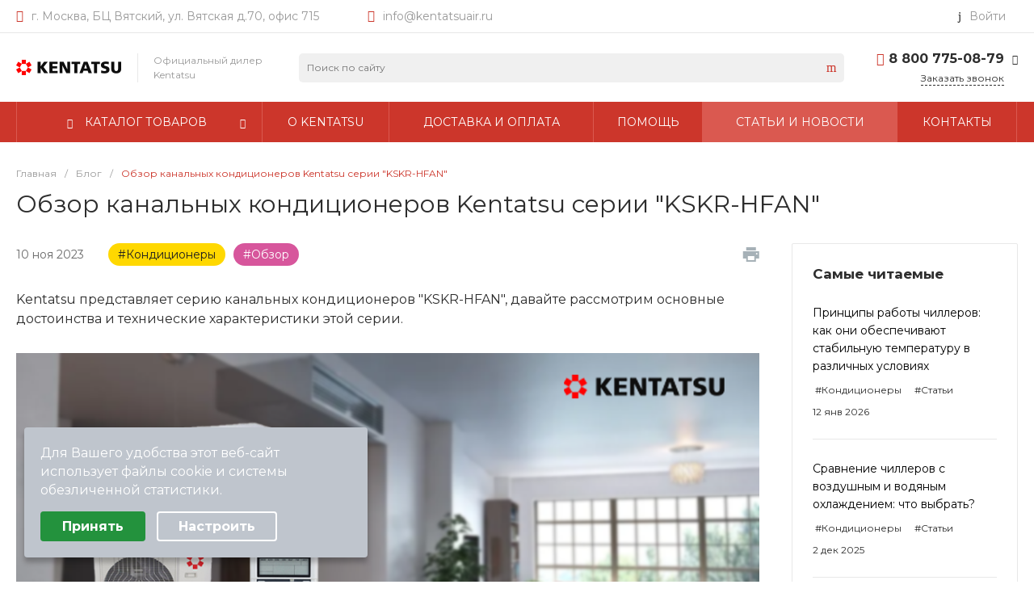

--- FILE ---
content_type: text/css
request_url: https://kentatsuair.ru/bitrix/cache/css/k1/universe_k1/page_528e5d2eb1a1f091be90e8755e1b05a9/page_528e5d2eb1a1f091be90e8755e1b05a9_v1.css?176391936221321
body_size: 3716
content:


/* Start:/bitrix/templates/universe_k1/components/bitrix/news/news.1/style.css?16873617993976*/
.ns-bitrix.c-news.c-news-news-1 .news-body[data-additional=true] {
  -webkit-flex-direction: row-reverse;
  -ms-flex-direction: row-reverse;
  flex-direction: row-reverse;
}
.ns-bitrix.c-news.c-news-news-1 .news-content {
  width: 75%;
}
.ns-bitrix.c-news.c-news-news-1 .news-additional {
  width: 25%;
}
.ns-bitrix.c-news.c-news-news-1 .news-additional-item {
  margin-top: 30px;
}
.ns-bitrix.c-news.c-news-news-1 .news-additional-item:first-child {
  margin-top: 0;
}
.ns-bitrix.c-news.c-news-news-1 .news-additional-tags-header {
  font-size: 17px;
  font-weight: 700;
  line-height: 24px;
}
.ns-bitrix.c-news.c-news-news-1 .news-additional-tags-header + div {
  margin-top: 15px;
}
.ns-bitrix.c-news.c-news-news-1 .news-additional-top-wrapper {
  padding: 25px;
  border: 1px solid #e8e8e8;
  -webkit-border-radius: 2px;
  -moz-border-radius: 2px;
  border-radius: 2px;
}
.ns-bitrix.c-news.c-news-news-1 .news-additional-top-header {
  font-size: 17px;
  font-weight: 700;
  line-height: 24px;
}
.ns-bitrix.c-news.c-news-news-1 .news-additional-top-header + div {
  margin-top: 25px;
}
.ns-bitrix.c-news.c-news-news-1 .news-additional-subscribe {
  padding: 25px;
  border: 1px solid #e8e8e8;
  -webkit-border-radius: 2px;
  -moz-border-radius: 2px;
  border-radius: 2px;
}
.ns-bitrix.c-news.c-news-news-1 .news-panel-1 {
  margin-bottom: 20px;
  padding: 10px 15px;
  border: 1px solid #e8e8e8;
  -webkit-border-radius: 2px;
  -moz-border-radius: 2px;
  border-radius: 2px;
}
.ns-bitrix.c-news.c-news-news-1 .news-panel-1-item {
  margin: 5px 15px;
}
.ns-bitrix.c-news.c-news-news-1 .news-panel-1-item > * {
  font-size: 13px;
  line-height: 17px;
  text-decoration: none;
  -webkit-transition-property: color;
  -moz-transition-property: color;
  -ms-transition-property: color;
  -o-transition-property: color;
  transition-property: color;
  -webkit-transition-duration: 0.4s;
  -moz-transition-duration: 0.4s;
  -ms-transition-duration: 0.4s;
  -o-transition-duration: 0.4s;
  transition-duration: 0.4s;
}
.ns-bitrix.c-news.c-news-news-1 .news-panel-1-item > a {
  color: #4b4b4b;
}
.ns-bitrix.c-news.c-news-news-1 .news-panel-2 {
  padding: 10px;
  margin-bottom: 30px;
  background-color: #f9f9fa;
  -webkit-border-radius: 2px;
  -moz-border-radius: 2px;
  border-radius: 2px;
}
.ns-bitrix.c-news.c-news-news-1 .news-panel-2-item {
  margin: 10px 25px;
}
.ns-bitrix.c-news.c-news-news-1 .news-panel-2-item[data-role=year] {
  position: relative;
}
.ns-bitrix.c-news.c-news-news-1 .news-panel-2-item[data-role=year]::after {
  content: "";
  position: absolute;
  top: 50%;
  left: -25px;
  display: block;
  width: 1px;
  height: 20px;
  margin-top: -10px;
  background-color: #888888;
  opacity: 0.7;
}
.ns-bitrix.c-news.c-news-news-1 .news-panel-2-item > * {
  font-size: 14px;
  line-height: 14px;
  text-decoration: none;
  -webkit-transition-property: color;
  -moz-transition-property: color;
  -ms-transition-property: color;
  -o-transition-property: color;
  transition-property: color;
  -webkit-transition-duration: 0.4s;
  -moz-transition-duration: 0.4s;
  -ms-transition-duration: 0.4s;
  -o-transition-duration: 0.4s;
  transition-duration: 0.4s;
}
.ns-bitrix.c-news.c-news-news-1 .news-panel-2-item > a {
  color: #888888;
}
.ns-bitrix.c-news.c-news-news-1 [data-additional=true] .news-content {
  width: 75%;
  flex-basis: auto;
}
.ns-bitrix.c-news.c-news-news-1 [data-additional=false] .news-content {
  width: 100%;
}
@media all and (max-width: 1024px) {
  .ns-bitrix.c-news.c-news-news-1 [data-additional=true] .news-content {
    width: 100%;
  }
  .ns-bitrix.c-news.c-news-news-1 .news-additional {
    display: none;
  }
}
@media all and (max-width: 768px) {
  .ns-bitrix.c-news.c-news-news-1 .news-panel-2-item[data-role=year]::after {
    display: none;
  }
}

/*# sourceMappingURL=style.css.map */

/* End */


/* Start:/bitrix/templates/universe_k1/components/intec.universe/main.news/template.7/style.css?16873617982584*/
.widget.c-news.c-news-template-7 .widget-item:first-child .widget-item-wrapper {
  padding-top: 0;
  border-top: none;
}
.widget.c-news.c-news-template-7 .widget-item:last-child .widget-item-wrapper {
  padding-bottom: 0;
}
.widget.c-news.c-news-template-7 .widget-item-wrapper {
  padding: 25px 0;
  border-top: 1px solid #e8e8e8;
}
.widget.c-news.c-news-template-7 .widget-item-name {
  font-size: 14px;
  line-height: 21px;
  color: #000;
  text-decoration: none;
  -webkit-transition-property: color;
  -moz-transition-property: color;
  -ms-transition-property: color;
  -o-transition-property: color;
  transition-property: color;
  -webkit-transition-duration: 0.4s;
  -moz-transition-duration: 0.4s;
  -ms-transition-duration: 0.4s;
  -o-transition-duration: 0.4s;
  transition-duration: 0.4s;
}
.widget.c-news.c-news-template-7 .widget-item-tags {
  margin-top: 10px;
}
.widget.c-news.c-news-template-7 .widget-item-tags-item-wrapper {
  display: block;
  margin: 0;
}
.widget.c-news.c-news-template-7 .widget-item-tags-item-wrapper input {
  display: none;
}
.widget.c-news.c-news-template-7 .widget-item-tags-item-wrapper span {
  display: block;
  font-size: 12px;
  font-weight: 400;
  line-height: 12px;
  padding: 3px;
  white-space: nowrap;
  -webkit-border-radius: 2px;
  -moz-border-radius: 2px;
  border-radius: 2px;
  -webkit-user-select: none;
  -moz-user-select: none;
  -ms-user-select: none;
  user-select: none;
  -webkit-transition-property: color, background-color;
  -moz-transition-property: color, background-color;
  -ms-transition-property: color, background-color;
  -o-transition-property: color, background-color;
  transition-property: color, background-color;
  -webkit-transition-duration: 0.4s;
  -moz-transition-duration: 0.4s;
  -ms-transition-duration: 0.4s;
  -o-transition-duration: 0.4s;
  transition-duration: 0.4s;
}
.widget.c-news.c-news-template-7 .widget-item-tags-item-wrapper input:enabled + span {
  cursor: pointer;
}
.widget.c-news.c-news-template-7 .widget-item-tags-item-wrapper input:disabled + span {
  cursor: default;
}
.widget.c-news.c-news-template-7 .widget-item-tags-item-wrapper input:checked + span,
.widget.c-news.c-news-template-7 .widget-item-tags-item-wrapper input:enabled + span:hover {
  color: #FFF;
}
.widget.c-news.c-news-template-7 .widget-item-date {
  font-size: 12px;
  line-height: 16px;
  margin-top: 10px;
}
.widget.c-news.c-news-template-7 [data-role=form] {
  display: none;
}

/*# sourceMappingURL=style.css.map */

/* End */


/* Start:/bitrix/templates/universe_k1/components/bitrix/news.detail/news.default.1/style.css?168736179910512*/
.ns-bitrix.c-news.c-news-news-1 .news-detail-item + div {
  margin-top: 30px;
}
.ns-bitrix.c-news.c-news-news-1 .news-detail-header-date {
  font-size: 14px;
  line-height: 14px;
  color: #696969;
}
.ns-bitrix.c-news.c-news-news-1 .news-detail-content-item {
  line-height: 24px;
}
.ns-bitrix.c-news.c-news-news-1 .news-detail-content-item + div {
  margin-top: 30px;
}
.ns-bitrix.c-news.c-news-news-1 .news-detail-content-image {
  font-size: 0;
  text-align: center;
}
.ns-bitrix.c-news.c-news-news-1 .news-detail-content-image img {
  display: inline-block;
  width: auto;
  height: auto;
  max-width: 100%;
  max-height: 100%;
}
.ns-bitrix.c-news.c-news-news-1 .news-detail-tags-item {
  font-size: 14px;
  line-height: 14px;
  color: #FFF;
  padding: 7px 12px;
  cursor: default;
  -webkit-border-radius: 14px;
  -moz-border-radius: 14px;
  border-radius: 14px;
}
.ns-bitrix.c-news.c-news-news-1 .news-detail-tags-item[data-color="1"] {
  background-color: #ffd800;
  color: #1f1f1f;
}
.ns-bitrix.c-news.c-news-news-1 .news-detail-tags-item[data-color="2"] {
  background-color: #d7569c;
}
.ns-bitrix.c-news.c-news-news-1 .news-detail-tags-item[data-color="3"] {
  background-color: #3eb5f1;
}
.ns-bitrix.c-news.c-news-news-1 .news-detail-tags-item[data-color="4"] {
  background-color: #52ac62;
}
.ns-bitrix.c-news.c-news-news-1 .news-detail-tags-item[data-color="5"] {
  background-color: #1f1f1f;
}
.ns-bitrix.c-news.c-news-news-1 .news-detail-print {
  font-size: 0;
  text-align: right;
}
.ns-bitrix.c-news.c-news-news-1 .news-detail-print-icon {
  display: inline-block;
  cursor: pointer;
}
.ns-bitrix.c-news.c-news-news-1 .news-detail-print-icon path {
  fill: #a6b1b7;
  -webkit-transition-duration: 0.4s;
  -moz-transition-duration: 0.4s;
  -ms-transition-duration: 0.4s;
  -o-transition-duration: 0.4s;
  transition-duration: 0.4s;
  -webkit-transition-property: fill;
  -moz-transition-property: fill;
  -ms-transition-property: fill;
  -o-transition-property: fill;
  transition-property: fill;
}
.ns-bitrix.c-news.c-news-news-1 .news-detail-print-icon:hover path {
  fill: #333333;
}
.ns-bitrix.c-news.c-news-news-1 .news-detail-additional {
  padding-top: 35px;
  border-top: 1px solid #e8e8e8;
}
.ns-bitrix.c-news.c-news-news-1 .news-detail-additional-item + div {
  margin-top: 50px;
}
.ns-bitrix.c-news.c-news-news-1 .news-detail-additional-header + div {
  margin-top: 25px;
}
.ns-bitrix.c-news.c-news-news-1 .news-detail-footer {
  padding-top: 35px;
  border-top: 1px solid #e8e8e8;
}
.ns-bitrix.c-news.c-news-news-1 .news-detail-back-wrap {
  font-size: 0;
}
.ns-bitrix.c-news.c-news-news-1 .news-detail-back {
  display: inline-block;
  text-decoration: none;
  color: #525458;
  white-space: nowrap;
  -webkit-transition-duration: 0.4s;
  -moz-transition-duration: 0.4s;
  -ms-transition-duration: 0.4s;
  -o-transition-duration: 0.4s;
  transition-duration: 0.4s;
  -webkit-transition-property: color;
  -moz-transition-property: color;
  -ms-transition-property: color;
  -o-transition-property: color;
  transition-property: color;
}
.ns-bitrix.c-news.c-news-news-1 .news-detail-back::after {
  content: "";
  display: inline-block;
  vertical-align: middle;
  width: 0;
  height: 100%;
  overflow: hidden;
}
.ns-bitrix.c-news.c-news-news-1 .news-detail-back-icon,
.ns-bitrix.c-news.c-news-news-1 .news-detail-back-text {
  display: inline-block;
  vertical-align: middle;
}
.ns-bitrix.c-news.c-news-news-1 .news-detail-back-icon {
  font-size: 27px;
  padding-right: 20px;
}
.ns-bitrix.c-news.c-news-news-1 .news-detail-back-text {
  font-size: 14px;
}
.ns-bitrix.c-news.c-news-news-1 .news-detail-social-wrap {
  text-align: right;
}
.ns-bitrix.c-news.c-news-news-1 .news-detail-social {
  display: inline-block;
}
.ns-bitrix.c-news.c-news-news-1 .news-detail-navigation[data-picture-show=false] .news-detail-navigation-item {
  padding: 48px 72px;
}
.ns-bitrix.c-news.c-news-news-1 .news-detail-navigation-item-wrap:not(:last-child) {
  margin: 0 -1px -1px 0;
}
.ns-bitrix.c-news.c-news-news-1 .news-detail-navigation-item {
  border: 1px solid #F2F2F2;
  padding: 14px;
  height: 100%;
  display: block;
  text-decoration: none;
}
.ns-bitrix.c-news.c-news-news-1 .news-detail-navigation-item:hover .news-detail-navigation-item-title {
  color: inherit;
}
.ns-bitrix.c-news.c-news-news-1 .news-detail-navigation-item[data-position=right] {
  text-align: right;
}
.ns-bitrix.c-news.c-news-news-1 .news-detail-navigation-item[data-position=right] .news-detail-navigation-item-picture {
  margin-left: 24px;
  margin-right: 0;
}
.ns-bitrix.c-news.c-news-news-1 .news-detail-navigation-item-picture {
  width: 150px;
  height: 150px;
  background-repeat: no-repeat;
  background-position: center;
  background-size: cover;
  margin-right: 24px;
}
.ns-bitrix.c-news.c-news-news-1 .news-detail-navigation-item-subtitle {
  font-style: normal;
  font-weight: normal;
  font-size: 14px;
  line-height: 14px;
  color: #696969;
  margin-bottom: 16px;
}
.ns-bitrix.c-news.c-news-news-1 .news-detail-navigation-item-title {
  font-style: normal;
  font-weight: 600;
  font-size: 14px;
  line-height: 21px;
  color: #000000;
}
.ns-bitrix.c-news.c-news-news-1.news-detail-anchors {
  padding: 16px 0;
  background-color: #FFF;
  border-top: 1px solid #E8E8E8;
  border-bottom: 1px solid #E8E8E8;
}
.ns-bitrix.c-news.c-news-news-1.news-detail-anchors[data-position=default] {
  position: fixed;
  display: none;
  top: 0;
  left: 0;
  right: 0;
  z-index: 100;
}
.ns-bitrix.c-news.c-news-news-1.news-detail-anchors[data-position=default][data-initialized=true] {
  display: block;
  -webkit-transition-duration: 0.4s;
  -moz-transition-duration: 0.4s;
  -ms-transition-duration: 0.4s;
  -o-transition-duration: 0.4s;
  transition-duration: 0.4s;
  -webkit-transition-property: top;
  -moz-transition-property: top;
  -ms-transition-property: top;
  -o-transition-property: top;
  transition-property: top;
}
.ns-bitrix.c-news.c-news-news-1.news-detail-anchors[data-position=default][data-visible=true] {
  -webkit-box-shadow: 0 10px 15px 0 rgba(0, 0, 0, 0.09);
  -moz-box-shadow: 0 10px 15px 0 rgba(0, 0, 0, 0.09);
  box-shadow: 0 10px 15px 0 rgba(0, 0, 0, 0.09);
}
.ns-bitrix.c-news.c-news-news-1.news-detail-anchors[data-position=fixed] {
  position: relative;
  z-index: 0;
}
.ns-bitrix.c-news.c-news-news-1 .news-detail-anchors-content {
  position: relative;
}
.ns-bitrix.c-news.c-news-news-1 .news-detail-anchors-items {
  position: relative;
  padding-left: 32px;
  padding-right: 32px;
  z-index: 1;
}
.ns-bitrix.c-news.c-news-news-1 .news-detail-anchor a {
  display: block;
  font-size: 15px;
  font-weight: 500;
  line-height: 2.2;
  color: #2D2D2D;
  text-decoration: none;
  word-break: break-all;
  max-width: 600px;
  display: -webkit-box;
  -webkit-box-orient: vertical;
  -webkit-line-clamp: 1;
  overflow: hidden;
  max-height: 33px;
}
.ns-bitrix.c-news.c-news-news-1 .news-detail-anchors-navigation {
  position: absolute;
  top: 50%;
  left: 0;
  right: 0;
  z-index: 2;
}
.ns-bitrix.c-news.c-news-news-1 .news-detail-anchors-navigation div {
  position: absolute;
  top: 0;
  width: 24px;
  height: 24px;
  cursor: pointer;
  outline: none;
  -webkit-transform: translateY(-50%);
  -moz-transform: translateY(-50%);
  -ms-transform: translateY(-50%);
  -o-transform: translateY(-50%);
  transform: translateY(-50%);
  -webkit-transition-duration: 0.4s;
  -moz-transition-duration: 0.4s;
  -ms-transition-duration: 0.4s;
  -o-transition-duration: 0.4s;
  transition-duration: 0.4s;
  -webkit-transition-property: opacity;
  -moz-transition-property: opacity;
  -ms-transition-property: opacity;
  -o-transition-property: opacity;
  transition-property: opacity;
}
.ns-bitrix.c-news.c-news-news-1 .news-detail-anchors-navigation div.disabled {
  opacity: 0;
  pointer-events: none;
}
.ns-bitrix.c-news.c-news-news-1 .news-detail-anchors-navigation div svg path {
  stroke: #808080;
  -webkit-transition-duration: 0.4s;
  -moz-transition-duration: 0.4s;
  -ms-transition-duration: 0.4s;
  -o-transition-duration: 0.4s;
  transition-duration: 0.4s;
  -webkit-transition-property: stroke;
  -moz-transition-property: stroke;
  -ms-transition-property: stroke;
  -o-transition-property: stroke;
  transition-property: stroke;
}
.ns-bitrix.c-news.c-news-news-1 .news-detail-anchors-navigation-left {
  left: 0;
}
.ns-bitrix.c-news.c-news-news-1 .news-detail-anchors-navigation-right {
  right: 0;
}
@media all and (max-width: 950px) {
  .ns-bitrix.c-news.c-news-news-1 .news-detail-navigation-item[data-position=right] {
    text-align: left;
  }
  .ns-bitrix.c-news.c-news-news-1 .news-detail-navigation-item[data-position=right] .news-detail-navigation-item-picture {
    margin-left: 0px;
    margin-right: 24px;
  }
  .ns-bitrix.c-news.c-news-news-1 .news-detail-navigation-item[data-position=right] .news-detail-navigation-item-wrapper {
    -webkit-box-orient: horizontal !important;
    -webkit-box-direction: initial !important;
    -ms-flex-direction: initial !important;
    flex-direction: initial !important;
  }
}
@media all and (max-width: 768px) {
  .ns-bitrix.c-news.c-news-news-1 .news-detail-header-date {
    font-size: 12px;
    line-height: 12px;
  }
  .ns-bitrix.c-news.c-news-news-1 .news-detail-print {
    display: none;
  }
  .ns-bitrix.c-news.c-news-news-1 .news-detail-content-preview,
.ns-bitrix.c-news.c-news-news-1 .news-detail-content-detail {
    font-size: 14px;
    line-height: 21px;
  }
  .ns-bitrix.c-news.c-news-news-1 .news-detail-tags-item {
    font-size: 12px;
    line-height: 12px;
  }
  .ns-bitrix.c-news.c-news-news-1 .news-detail-navigation[data-picture-show=false] .news-detail-navigation-item {
    padding: 20px 20px;
  }
  .ns-bitrix.c-news.c-news-news-1 .news-detail-navigation-item-picture {
    width: 100px;
    height: 100px;
  }
}
@media all and (max-width: 425px) {
  .ns-bitrix.c-news.c-news-news-1 .news-detail-navigation-item-picture {
    width: 60px;
    height: 60px;
  }
}
@media print {
  .ns-bitrix.c-news.c-news-news-1 .news-detail-footer,
.ns-bitrix.c-news.c-news-news-1 .news-detail-additional {
    display: none;
  }
}

/*# sourceMappingURL=style.css.map */

/* End */


/* Start:/bitrix/templates/universe_k1/components/intec.universe/main.sections/template.1/style.css?16873617983341*/
.widget.c-sections.c-sections-template-1 .widget-element.svg {
  display: flex;
  flex-direction: column;
  height: 100%;
}
.widget.c-sections.c-sections-template-1 .widget-element.svg .widget-element-picture-block {
  height: 100%;
  padding-top: 0;
}
.widget.c-sections.c-sections-template-1 .widget-element-wrap {
  border: 1px solid #F2F2F2;
  margin: 0 0 -1px -1px;
  -webkit-transition: 0.4s;
  -moz-transition: 0.4s;
  -ms-transition: 0.4s;
  -o-transition: 0.4s;
  transition: 0.4s;
}
.widget.c-sections.c-sections-template-1 .widget-element-wrap:hover {
  -webkit-box-shadow: 0 8px 32px rgba(27, 30, 37, 0.08);
  -moz-box-shadow: 0 8px 32px rgba(27, 30, 37, 0.08);
  box-shadow: 0 8px 32px rgba(27, 30, 37, 0.08);
}
.widget.c-sections.c-sections-template-1 .widget-title.align-center.widget-title-margin {
  margin-left: 150px;
}
.widget.c-sections.c-sections-template-1 .widget-all-container {
  text-align: right;
}
.widget.c-sections.c-sections-template-1 .widget-title-container + .widget-all-container {
  width: 150px;
  overflow: hidden;
}
.widget.c-sections.c-sections-template-1 .widget-all-container i {
  display: none;
  font-size: 19px;
}
.widget.c-sections.c-sections-template-1 .widget-all-button {
  font-size: 12px;
  font-weight: 500;
  line-height: 1;
  color: #808080;
  text-decoration: none;
  text-transform: uppercase;
  letter-spacing: 0.1em;
}
.widget.c-sections.c-sections-template-1 .widget-element-picture-block {
  position: relative;
  display: block;
  padding-top: 62%;
}
.widget.c-sections.c-sections-template-1 .widget-element-picture-wrap {
  position: absolute;
  top: 45px;
  left: 45px;
  right: 45px;
  bottom: 10px;
  font-size: 0;
  text-align: center;
}
@media all and (max-width: 550px) {
  .widget.c-sections.c-sections-template-1 .widget-element-picture-wrap {
    top: 15px;
    left: 25px;
    right: 25px;
    bottom: 0;
  }
}
.widget.c-sections.c-sections-template-1 .widget-element-name {
  display: block;
  font-size: 15px;
  font-weight: 500;
  line-height: 21px;
  text-align: center;
  text-decoration: none;
  color: #222222;
  -webkit-transition: 0.4s;
  -moz-transition: 0.4s;
  -ms-transition: 0.4s;
  -o-transition: 0.4s;
  transition: 0.4s;
}
.widget.c-sections.c-sections-template-1 .widget-element-name-wrap {
  padding: 20px 20px 40px 20px;
}
@media all and (max-width: 720px) {
  .widget.c-sections.c-sections-template-1 .widget-element-name {
    font-size: 14px;
    line-height: 16px;
  }
  .widget.c-sections.c-sections-template-1 .widget-element-name-wrap {
    padding: 20px;
  }
}
@media all and (max-width: 550px) {
  .widget.c-sections.c-sections-template-1 .widget-title.align-center.widget-title-margin {
    margin-left: 20px;
  }
  .widget.c-sections.c-sections-template-1 .widget-title-container + .widget-all-container.mobile {
    width: 20px;
    max-height: 36px;
  }
  .widget.c-sections.c-sections-template-1 .widget-all-container.mobile i {
    display: inline-block;
  }
  .widget.c-sections.c-sections-template-1 .widget-all-container.mobile span {
    display: none;
  }
  .widget.c-sections.c-sections-template-1 .widget-all-container.mobile + .widget-all-button {
    width: 20px;
  }
}

/*# sourceMappingURL=style.css.map */

/* End */
/* /bitrix/templates/universe_k1/components/bitrix/news/news.1/style.css?16873617993976 */
/* /bitrix/templates/universe_k1/components/intec.universe/main.news/template.7/style.css?16873617982584 */
/* /bitrix/templates/universe_k1/components/bitrix/news.detail/news.default.1/style.css?168736179910512 */
/* /bitrix/templates/universe_k1/components/intec.universe/main.sections/template.1/style.css?16873617983341 */
